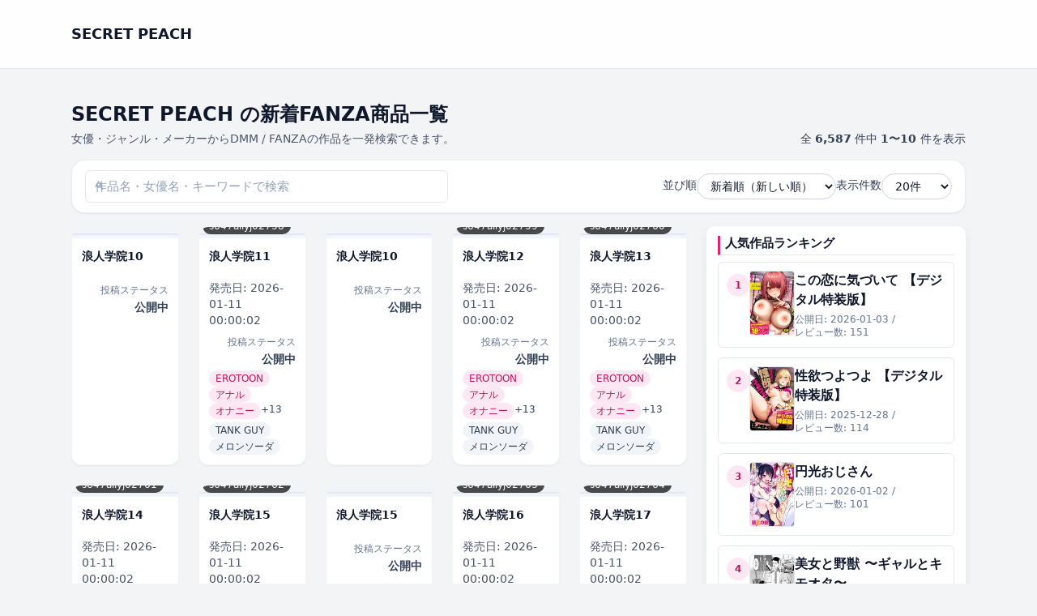

--- FILE ---
content_type: text/css
request_url: https://s-momo.rdy.jp/wp-content/themes/dmm-auto-theme-child/style.css?ver=1.0.0
body_size: 224
content:
/*
Theme Name: DMM Auto Theme Child
Theme URI: https://wp-plugin.net/
Author: WP-Plugins
Author URI: https://wp-plugin.net/
Template: dmm-auto-theme
Description: dmm-auto-theme のカスタマイズ用子テーマ
Version: 1.0.0
Text Domain: dmm-auto-theme-child
*/

/* 子テーマのカスタム CSS */